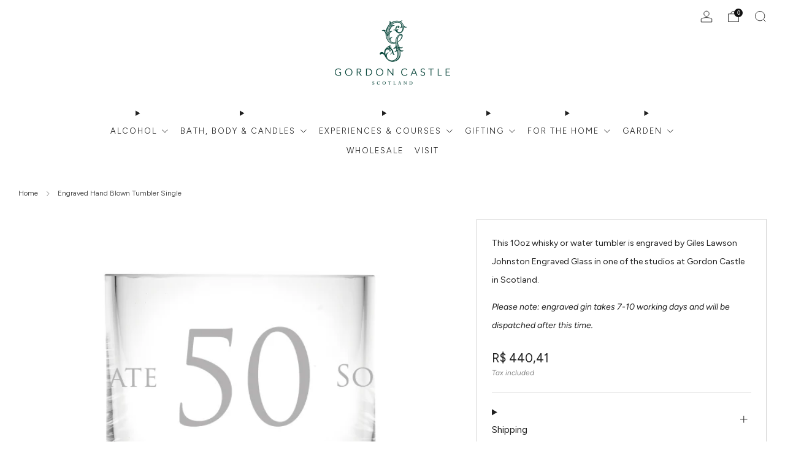

--- FILE ---
content_type: text/javascript
request_url: https://gordoncastlescotland.com/cdn/shop/t/21/assets/custom.js?v=152733329445290166911697711894
body_size: -658
content:
//# sourceMappingURL=/cdn/shop/t/21/assets/custom.js.map?v=152733329445290166911697711894
